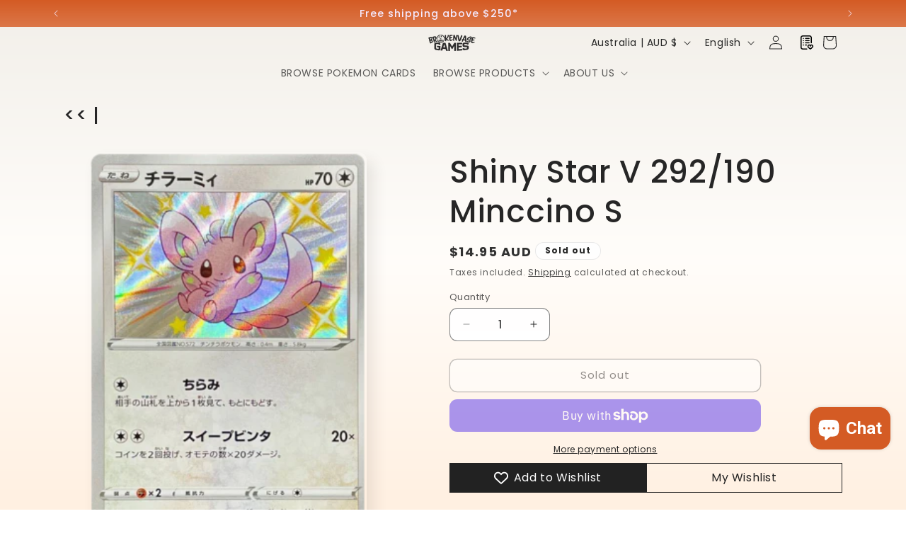

--- FILE ---
content_type: image/svg+xml
request_url: https://cdn-sf.vitals.app/cdn-assets/trust-badges/en/circle/a_plus.svg?v=5
body_size: 3956
content:
<svg xmlns="http://www.w3.org/2000/svg" class="vtl-tb-main-widget__badge-img" width="90" viewBox="0 0 500 500" style="height:auto!important;enable-background:new 0 0 500 500">
  <style>.stT2_0162_a_plus{fill:#231f20!important}</style>
  <circle cx="250.5" cy="250" r="223.4" style="fill:##COLOR0##!important"/>
  <circle cx="250.5" cy="250" r="210.5" style="fill:#fff!important"/>
  <path class="stT2_0162_a_plus" d="m250.9 398.9 5.8 11.6 12.9 1.9-9.4 9.1 2.2 12.8-11.5-6-11.5 6 2.2-12.8-9.3-9.1 12.9-1.9zm-42.2-2 3.7 7.4 8.2 1.2-6 5.8 1.4 8.2-7.3-3.8-7.4 3.8 1.4-8.2-5.9-5.8 8.2-1.2zm84.5-2 3.6 7.5 8.3 1.2-6 5.7 1.4 8.2-7.3-3.8-7.4 3.8 1.4-8.2-5.9-5.7 8.2-1.2zm-42.3-333 5.8 11.6 12.9 1.9-9.4 9.1 2.2 12.8-11.5-6-11.5 6 2.2-12.8-9.3-9.1 12.9-1.9zm-42.2 15 3.7 7.4 8.2 1.2-6 5.8 1.4 8.2-7.3-3.8-7.4 3.8 1.4-8.2-5.9-5.8 8.2-1.2zm84.5-2 3.6 7.5 8.3 1.2-6 5.7 1.4 8.2-7.3-3.8-7.4 3.8 1.4-8.2-5.9-5.7 8.2-1.2zm-10.3 113.7-28.8 2.4-3.7 16.7-22.4 1.9 24.7-89.7 19.7-1.6 39.4 84.4-22.5 1.9-6.4-16zm-25.1-14.2 18.7-1.6-11.9-29.4-6.8 31zm85.6-24.2 20.4-1.7 1.4 17.3-20.4 1.7 1.9 23.4-18.8 1.6-1.9-23.4-20.5 1.7-1.4-17.3 20.5-1.7-1.9-22.7 18.8-1.6 1.9 22.7zM107.1 305c.5-.9 1-2 1.3-3.2.3-1.2.5-2.6.5-4.2.7-.7 1.4-1.1 2-1.3.6-.2 1.4.5 2.3 2 .2 1.5.1 3-.2 4.4-.3 1.5-.8 3-1.5 4.7-1.3 2.8-2.9 5.1-4.8 6.9-1.9 1.8-4 3.3-6.3 4.6-3 1.6-6.1 2.7-9.3 3.1-3.7.5-7.2.2-10.3-1.1-3.1-1.2-5.8-3.1-8.1-5.6-2.3-2.5-4.2-5.4-5.7-8.8-1.5-3.4-2.5-7-3-10.7-.3-2.1-.4-4.3-.4-6.7.1-2.4.3-4.8.9-7.2 1.1-5.7 2.9-11.1 5.5-16.3 2.6-5.2 5.7-10.2 9.2-14.8 3.5-4.6 7.3-8.9 11.4-12.8 4.1-3.9 8.2-7.4 12.2-10.4 2.7-1.9 5.6-3.7 8.6-5.3 3-1.6 6.1-3.1 9.3-4.4 3.1-1.3 6.3-2.3 9.5-3.2 3.2-.9 6.3-1.6 9.2-2 5.6-.8 11-.9 16.3-.3 5.3.6 10.3 2 15 4.3 3.6 1.8 6.9 4 9.7 6.7 2.8 2.7 5.3 5.6 7.3 8.9 2 3.3 3.7 6.8 5 10.5 1.3 3.7 2.2 7.6 2.8 11.5.9 6.5.8 13.1-.4 19.9-1.2 6.8-3.3 13.1-6.4 19-3.1 5.9-7 11.2-11.8 15.7-4.8 4.6-10.3 7.9-16.5 10h.4c-.1.1-.4.1-.7.2-.3.1-.6.2-1.1.2-.4.1-.7.1-.9.2h-.2l7.5 10.6c2.7 3.9 5.6 7.9 8.5 11.9 2.9 4 5.9 7.8 9 11.4 3.1 3.6 6.3 6.9 9.6 10 3.3 3 6.8 5.6 10.5 7.7 3.7 2.1 7.5 3.6 11.5 4.5 4 .9 8.2 1.1 12.6.5 1-.1 1.8-.3 2.5-.3.6-.1 1.1-.2 1.6-.3.4-.1.7-.2.9-.2.2-.1.4-.1.7-.1l.1-.1.2-.2c.3-.2.6-.2.8-.2.3 0 .6.2.8.4.3.3.6.7.6 1.1.1.4 0 .8-.2 1.2-.2.4-.4.7-.6.9-.2.3-.5.5-.7.6-5.7 2.1-11 3.5-15.9 4.1-6.4.9-12.3.8-17.8-.4-5.4-1.2-10.4-3.1-14.9-5.7s-8.6-5.9-12.3-9.7c-3.7-3.8-7-7.9-10.1-12.3-3-4.4-5.7-8.9-8.1-13.6-2.4-4.7-4.6-9.2-6.5-13.6-.8 5.9-1.9 11.5-3.3 16.8-1.4 5.3-3.3 10.1-5.6 14.4-2.3 4.2-5.3 7.7-8.7 10.5-3.5 2.8-7.7 4.5-12.7 5.2-2.3.3-4.8.4-7.5.2s-5.6-.6-8.7-1.4c-1-.8-1.5-1.6-1.6-2.4 0-.8.8-1.5 2.4-2.2 2.3.3 4.7.2 7.4-.1 3.6-.5 6.7-1.8 9.2-3.9 2.5-2.1 4.6-4.7 6.3-7.8 1.7-3.1 2.9-6.5 3.8-10.3.9-3.8 1.6-7.6 2-11.4.6-5.4 1-11 1.3-17 .3-6 .4-12 .4-17.9 0-6-.1-11.8-.3-17.6-.2-5.7-.5-11.1-.8-16h-.1c-.1-1-.3-1.9-.6-2.7-.3-.9-.5-1.5-.8-2l-.7-1.4c-.1-.7.2-1.2.8-1.7.6-.5 1.5-.8 2.5-1 2.7-.5 4.9-.5 6.6-.2 1.7.4 3.1 1.1 4.3 2.1 1.1 1 1.9 2.3 2.5 3.7.5 1.5 1 3 1.2 4.6 1 6.5 1.5 13.5 1.7 20.9.2 7.4.1 15.5-.1 24.5 4.8-.6 9-2.4 12.5-5.4 3.5-3.1 6.3-6.9 8.4-11.5 2.1-4.6 3.6-9.7 4.3-15.3s.7-11.2-.1-16.8c-.8-5.4-2.2-10.5-4.3-15.4-2.1-4.9-5-9.1-8.6-12.6-3.6-3.5-8-6.1-13.1-7.8-5.1-1.7-11.1-2.1-17.8-1.2-3.3.5-7 1.4-11 2.7-4 1.4-8.2 3.1-12.4 5.3-4.2 2.6-8.3 5.7-12.2 9.2-3.9 3.5-7.3 7.4-10.2 11.6s-5.3 8.8-7.1 13.7c-1.8 4.9-2.8 9.9-3 15.2-.1 1.2-.1 2.4 0 3.6.1 1.2.2 2.4.4 3.6.4 3 1.2 5.8 2.3 8.5s2.5 5 4.2 6.9c1.7 1.9 3.8 3.4 6.1 4.4 2.4 1 5 1.3 7.9.8l2.8-.4c1.8-.6 3.5-1.4 5-2.6 1.5-1.2 2.8-2.7 3.9-4.6l-.1.1.1-.6z"/>
  <path class="stT2_0162_a_plus" d="M237.2 285.8c-.1.2-.4.4-1 .7-.5.3-.9.4-1.2.4-.7.1-1.4-.2-2-.8.1-.7.2-1.3.2-1.9 0-.6 0-1.2.1-1.9-.1-1.5-.5-3-1-4.6-.5-1.6-1.2-3-2.1-4.2-.9-1.2-2-2.2-3.2-2.9-1.3-.7-2.7-.9-4.3-.7-2.1.3-4.1 1.4-6 3.3-1.9 1.9-3.7 4.3-5.3 7.2-1.6 2.9-3 6-4.3 9.5-1.3 3.5-2.4 6.9-3.2 10.2-.9 3.4-1.6 6.5-2 9.4-.4 2.9-.6 5.2-.5 7 .1.8.2 1.7.3 2.7.2.9.4 1.8.9 2.6.4.8.9 1.4 1.6 1.8.7.4 1.5.6 2.6.4 1.8-.3 3.7-1.5 5.5-3.6 1.8-2.2 3.5-4.7 5-7.7 1.6-2.9 3-6 4.2-9.2 1.3-3.2 2.3-5.9 3.1-8.3.1-.7.3-1.5.5-2.4.3-.9.3-1.9 0-3-.2-.8 0-1.4.7-1.8.7-.4 1.5-.7 2.4-.8 3.6-.2 6.1.3 7.7 1.4 1.6 1.1 2.6 2.6 3 4.4.4 1.9.5 4 .3 6.2-.3 2.3-.4 4.4-.4 6.3v5.3c0 1.1.1 2.3.2 3.5.1 1.2.3 2.1.5 2.9.3.8.6 1.2 1 1.4.4.2 1-.1 1.7-.9 1.2-1.6 2.5-3.7 3.8-6.2 1.3-2.5 2.5-5.2 3.7-8 1.2-2.8 2.4-5.6 3.4-8.5 1.1-2.9 2.1-5.5 2.9-7.8.5-1.5.9-3 1.4-4.3.5-1.4.9-2.5 1.3-3.4.4-.2.8-.4 1.3-.5.5-.1 1 0 1.4.3.4.3.7.6 1 1.1l-.6 2.1c-.6 1.8-1.3 3.9-2.1 6.2-.8 2.4-1.7 4.8-2.6 7.5-.9 2.6-2 5.3-3.1 8s-2.2 5.3-3.4 7.8c-1.1 2.5-2.3 4.7-3.6 6.8-1.3 2.1-2.5 3.8-3.7 5.1-1 1.2-2.4 2.2-3.9 3.1-1.6.9-3.2 1.4-4.8 1.7-2.1.3-3.9-.2-5.3-1.6-1.4-1.3-2.5-3-3.4-5.1-.9-2-1.5-4.2-1.9-6.4-.4-2.3-.6-4.1-.5-5.7v-.9c-1.2 2.9-2.6 5.8-4.2 8.6s-3.3 5.3-5.2 7.6c-1.9 2.3-3.9 4.2-6.2 5.7-2.2 1.6-4.6 2.5-7.1 2.9-2.3.3-4.3.2-6.1-.4-1.7-.6-3.2-1.5-4.3-2.8-1.1-1.2-2.1-2.7-2.7-4.5-.7-1.8-1.2-3.7-1.4-5.7 0-.4-.1-.8-.2-1.3s-.1-.9-.1-1.4c-.1-3 .2-6.4.9-10.2.6-3.8 1.6-7.7 2.9-11.6 1.3-4 2.9-7.9 4.8-11.7 1.9-3.8 4.1-7.3 6.5-10.4 2.4-3.1 5.1-5.7 8.1-7.8 2.9-2.1 6.1-3.4 9.5-3.8 2.6-.4 5-.1 7.2.9s4.1 2.3 5.8 4.1c1.6 1.8 3 3.9 3.9 6.3 1 2.4 1.5 4.8 1.7 7.4.1 1.8-.1 3.4-.4 5l.3-.1z"/>
  <path class="stT2_0162_a_plus" d="M270.8 233.9c.1 1.6.1 3.3 0 5.1-.1 1.8-.2 3.8-.3 5.9 2.6-.4 5.2-.6 7.6-.6 2.5 0 4.8.2 6.9.8 2.2.5 4.2 1.4 6 2.7 1.8 1.2 3.4 2.9 4.7 5h-.1c.3.4.3 1-.1 1.6s-.9.8-1.6.6c-2.9-2.1-6.1-3.4-9.9-3.8-3.7-.4-7.7-.2-11.8.3l-2.2.3c-.2 2.8-.5 5.5-.8 8.3-.3 2.8-.6 5.6-.9 8.5l-.7 7-.1 1.2c-.2 1.6-.4 3.8-.7 6.5-.3 2.7-.5 5.7-.7 8.8-.2 3.2-.3 6.3-.3 9.5s.2 6 .5 8.5c.2 1.7.6 3.2 1 4.4.4 1.2 1.1 2.1 1.8 2.4.6.3 1.5.3 2.6-.3 1.1-.5 2.5-1.5 4-3 1.6-1.7 3.2-3.9 4.6-6.4 1.4-2.5 2.8-5.2 4-8.1 1.2-2.8 2.3-5.7 3.3-8.5s1.8-5.4 2.5-7.7h-.1c.6-1.8 1.2-3.4 1.7-4.7.5-1.4 1-2.5 1.6-3.5 0-.1.4-.1 1-.2 1-.1 1.7.3 2.3 1.4l-2.3 7.1h.1c-1.3 4.3-2.8 8.7-4.5 13.5-1.6 4.7-3.5 9.1-5.6 13.2-2.1 4.1-4.4 7.5-7 10.3-2.6 2.8-5.5 4.5-8.7 4.9-5.3.7-9.2 0-11.6-2.4-2.5-2.3-4-5.8-4.7-10.5-.1-.7-.2-1.3-.2-2-.1-.7-.1-1.3-.2-2.1-.1-2-.1-4.9.1-8.5.2-3.6.4-7.6.7-11.9s.7-8.9 1.1-13.6c.4-4.8.8-9.4 1.2-13.8l.5-5.3c-2 .5-3.9.9-5.7 1.3-1.8.4-3.6.7-5.3.9-3.6.5-6.9.5-9.7 0-2.9-.5-5-1.9-6.5-4.2-.2-.3-.3-.6-.4-1-.1-.4-.1-.7 0-1 .1-.3.3-.5.6-.6.3-.1.8-.1 1.4.2l-.1-.1c1.9.5 3.9.8 6.1.8 2.2 0 4.4-.2 6.6-.5 2.1-.3 4.4-.7 6.8-1.3 2.4-.6 4.8-1.1 7-1.7.3-3.9.6-7.3.8-10.2.2-2.9.3-5 .2-6.3-.1-1-.2-1.9-.4-2.5-.2-.7-.4-1.3-.6-1.9-.1-.3-.2-.6-.3-.8-.1-.3-.1-.5-.2-.8 0-.8.3-1.5.9-1.8.6-.4 1.3-.6 2.1-.7 2.3-.3 4.2-.2 5.7.3s2.7 1.3 3.6 2.4c.9 1.1 1.6 2.3 1.9 3.8.4 1.7.7 3.2.8 4.8z"/>
  <path class="stT2_0162_a_plus" d="M290.1 261.1c0-1 0-1.8-.1-2.5s-.1-1.2-.1-1.7c.1-.8.5-1.3 1.2-1.6.7-.3 1.5-.3 2.3-.2 2.6.5 4.6 1.3 5.9 2.2 1.3.9 2 2.2 2.3 4 .1.8.1 1.8.1 2.8-.1 1-.2 2.2-.4 3.4-.3 2-.7 4.4-1 7.2-.4 2.8-.7 5.8-1 8.9-.3 3.1-.5 6.2-.7 9.2s-.2 5.9-.1 8.4c0 .6.1 1.3.1 1.9.1.7.1 1.3.2 1.7.3 2.1.7 3.7 1.3 5 .6 1.2 1.4 1.8 2.4 1.7.8-.1 1.7-.8 2.7-1.9 1-1.2 1.9-2.7 3-4.5s2-3.9 3-6.2c1-2.3 2-4.7 3-7.2s1.9-4.9 2.8-7.3c.9-2.4 1.7-4.6 2.4-6.6.6-1.5 1.1-2.9 1.5-4.1.4-1.2.8-2.2 1.2-2.9.6-.4 1-.6 1.3-.6.8-.1 1.6.4 2.5 1.5l-.7 2c-.9 2.5-1.8 5.4-2.9 8.6-1.1 3.2-2.3 6.5-3.6 9.8-1.3 3.3-2.7 6.6-4.2 9.7-1.5 3.2-3 6-4.6 8.6-1.6 2.5-3.2 4.6-4.9 6.2-1.7 1.6-3.4 2.6-5.2 2.8-2.1.3-3.9.1-5.4-.5-1.5-.6-2.8-1.6-3.9-3-1.1-1.3-1.9-2.9-2.5-4.8-.6-1.9-1.1-4-1.4-6.2-.1-.7-.2-1.4-.3-2.2-.1-.7-.1-1.5-.2-2.2-.3-5.9-.1-11.8.6-17.6s1.7-11.7 2.7-17.6l.7-4.2zm12.9-25.2c.8 1.1 1.4 2.1 1.8 3.1.4.9.6 1.8.7 2.7.1 2-.5 3.7-1.9 5-1.4 1.3-2.9 2.1-4.6 2.3-1.4.2-2.8-.2-4-1.2-1.2-1-2-2.8-2.2-5.3-.1-1 0-2 .2-3s.5-2 1-2.8c.4-.8 1-1.6 1.7-2.1.7-.6 1.4-.9 2.3-1 .8-.1 1.6 0 2.5.4s1.7.9 2.5 1.9z"/>
  <path class="stT2_0162_a_plus" d="M330 269c-.1.7-.2 1.3-.2 1.9-.1.6-.1 1.2-.2 1.8.6-1.1 1.1-2.3 1.6-3.5.5-1.2 1.1-2.5 1.8-3.8 1.3-2.7 2.6-5.5 3.9-8.2 1.4-2.8 2.9-5.3 4.5-7.6s3.4-4.3 5.3-5.8c1.9-1.6 4.1-2.5 6.5-2.9 1.7-.2 3.1-.1 4.2.3 1.2.4 2.1 1.1 2.9 2 .8.9 1.3 2 1.7 3.4.4 1.3.6 2.8.7 4.5.2 3.4-.1 7.2-.7 11.5-.7 4.3-1.5 8.7-2.4 13-.8 4-1.5 7.9-2.1 11.8-.6 3.8-.9 7.1-.8 9.7.1.6.2 1.3.3 2.1.1.8.3 1.5.5 2.2.2.7.5 1.3.9 1.7.4.4.8.6 1.3.6.8-.1 1.8-1 3-2.7 1.2-1.6 2.4-3.7 3.6-6.2 1.3-2.5 2.5-5.2 3.7-8.2 1.2-3 2.4-5.8 3.4-8.6 1.1-2.8 2-5.2 2.8-7.4.8-2.2 1.4-3.7 1.7-4.7 0-.2 0-.4.2-.6l.3-.8c.2-.6.4-1.1.6-1.5.2-.4.6-.6 1.3-.7.6-.1 1.1 0 1.5.3.4.3.7.6 1 1.1-.3.8-.7 1.7-1 2.8-.4 1.1-.7 2.2-1 3.2-.9 2.5-1.8 5.2-2.8 8.2-1 3-2.1 5.9-3.3 8.9-1.2 3-2.5 5.9-3.8 8.7-1.4 2.8-2.8 5.4-4.3 7.7s-3.1 4.1-4.8 5.6c-1.7 1.4-3.4 2.3-5.3 2.6-2.1.3-3.9.2-5.4-.2-1.5-.4-2.7-1.1-3.7-2.1s-1.8-2.1-2.4-3.6c-.6-1.4-1-3-1.3-4.8 0-.4-.1-.8-.2-1.2-.1-.5-.1-.9-.1-1.4-.1-2.4 0-4.9.3-7.6.3-2.7.7-5.5 1.1-8.4.4-2.9 1-5.7 1.6-8.5.6-2.8 1.2-5.4 1.8-7.8.7-3.4 1.4-6.4 2-9 .6-2.6.8-4.5.8-5.8-.1-1.1-.4-1.6-1-1.5-1.1.2-2.2.9-3.5 2.3-1.2 1.4-2.5 3.1-3.8 5.2-1.3 2.1-2.6 4.4-3.9 7-1.3 2.5-2.5 5.1-3.7 7.7-1.2 2.6-2.2 5-3.1 7.2-.9 2.3-1.7 4.1-2.4 5.6v-.1l-1.1 2.7h.1c-.7 2.6-1.1 5.5-1.4 8.7-.3 3.2-.3 6.3-.2 9.1 0 .5 0 1 .1 1.4.1.4.1.9.2 1.4.2 1.4.5 2.6.8 3.6.3 1 .6 1.8.9 2.4.3.5.4.9.4 1.2.1.8-.5 1.3-1.8 1.5-2.1.3-4 .1-5.5-.5-1.5-.7-2.8-1.6-3.8-2.9-1-1.3-1.8-2.8-2.4-4.5-.6-1.7-1-3.5-1.3-5.4-.1-.6-.2-1.2-.2-1.8-.1-.6-.1-1.2-.1-1.9-.1-2-.1-4.1-.1-6.3s.1-4.4.3-6.6.3-4.4.6-6.6c.2-2.2.5-4.2.7-6.2.4-3.3.7-6.4.9-9.3.2-2.9.3-5.3.2-7.4-.1-1-.2-1.8-.4-2.5s-.4-1.3-.6-1.9c-.1-.3-.2-.6-.2-.8-.1-.2-.1-.5-.1-.7-.1-.8.2-1.5.9-1.9.6-.4 1.4-.6 2.2-.8 2.3-.3 4.1-.2 5.6.4 1.5.6 2.7 1.4 3.6 2.5.9 1.1 1.6 2.3 2 3.8.4 1.4.7 2.9.8 4.4.1 1.6.1 3.3 0 5-.4 1.4-.5 3-.7 4.5z"/>
  <path class="stT2_0162_a_plus" d="M434.4 257.4c-.1-.1 0-.1 0 0 .1-.1.1-.1.1-.2.6-.5 1.2-.8 1.8-.9.6-.1 1.4.2 2.3 1-1.1 3.4-2.4 7-3.8 10.9-1.5 3.9-3 7.6-4.7 11.3-1.7 3.6-3.4 7-5.3 10s-3.7 5.3-5.5 6.9c-.4 6.7-.9 13.5-1.7 20.2-.7 6.7-1.6 13.2-2.8 19.4-1.1 6.2-2.5 12-4.2 17.4-1.7 5.4-3.7 10.1-6 14.1s-5 7.2-8 9.5-6.5 3.5-10.4 3.6c-3.4.1-6.4-1.2-8.8-3.8s-3.9-6-4.5-10.3c-.3-2-.3-4.1-.1-6.3.7-5.6 2-11 3.9-16s4.2-9.8 6.9-14.4 5.7-9 9-13.3c3.3-4.3 6.7-8.4 10.3-12.5.2-2.4.3-4.7.5-7.1.2-2.3.3-4.5.5-6.4l.6-6.3c-1.3 2.8-2.7 5.5-4.3 8.2-1.6 2.7-3.3 5.1-5.1 7.3-1.8 2.2-3.9 4-6 5.5-2.2 1.5-4.4 2.4-6.8 2.7-2.3.3-4.3.2-6-.4s-3.1-1.5-4.3-2.7c-1.2-1.2-2.1-2.7-2.8-4.4-.7-1.7-1.1-3.6-1.4-5.6-.1-.4-.1-.9-.1-1.4 0-.5-.1-1-.1-1.5-.1-3 .2-6.4.9-10.2.7-3.8 1.6-7.7 2.9-11.6 1.3-4 2.9-7.9 4.8-11.7 1.9-3.8 4-7.3 6.5-10.4 2.4-3.1 5.1-5.7 8-7.8 2.9-2.1 6.1-3.4 9.5-3.8 2.6-.4 5-.1 7.3.9 2.2 1 4.2 2.3 5.8 4.1 1.6 1.8 3 3.9 3.9 6.3 1 2.4 1.5 4.8 1.6 7.4 0 .8 0 1.7-.1 2.5 0 .8-.2 1.6-.3 2.5-.1.2-.4.4-1 .7-.6.3-.9.4-1.1.5-.8.1-1.5-.1-2.1-.7.1-.7.2-1.3.2-1.9v-1.9c-.2-1.5-.5-3-1-4.6-.5-1.6-1.2-3-2-4.2-.9-1.2-1.9-2.2-3.2-2.9-1.3-.7-2.7-.9-4.3-.7-2.1.3-4.1 1.4-6 3.3-1.9 1.9-3.7 4.3-5.3 7.2-1.6 2.9-3 6-4.3 9.5-1.3 3.5-2.4 6.9-3.2 10.2-.9 3.4-1.6 6.5-2 9.4-.4 2.9-.6 5.2-.5 7 0 .9.1 1.7.3 2.7.2.9.5 1.8.9 2.6s.9 1.4 1.6 1.8 1.5.6 2.6.4c1.7-.2 3.3-1.2 4.8-2.8 1.5-1.6 3-3.6 4.4-6 1.4-2.4 2.7-5 3.9-7.8 1.2-2.8 2.2-5.5 3.1-8 .2-.7.4-1.5.6-2.4.2-.9.3-1.7.3-2.6v-.9c0-.3-.1-.5-.1-.8l-.6-2c-.2-.3-.3-.6-.3-.9 0-.3-.1-.5-.1-.7 0-.8.3-1.5.9-1.8.6-.4 1.4-.6 2.3-.8 2-.3 3.7-.3 5.1 0 1.5.2 2.7.7 3.7 1.4s1.8 1.5 2.4 2.5c.6 1 1.1 2.1 1.5 3.3.2 3.3.3 6.5.4 9.8.1 3.3.2 6.8.2 10.4 1.4-1.7 2.8-3.8 4.1-6.3 1.3-2.5 2.6-5.1 3.8-7.9 1.2-2.8 2.4-5.6 3.4-8.5.7-3.1 1.7-5.8 2.6-8.3zm-56.6 108.2c.2 1.5.7 2.8 1.6 3.7.8.9 2 1.3 3.6 1 1.4-.4 2.7-1.1 3.8-2.3 1.1-1.2 2.2-2.6 3.2-4.3 1.5-2.5 2.7-5.5 3.8-8.9 1.1-3.4 2.1-7 2.9-10.7.9-3.8 1.6-7.6 2.3-11.4.6-3.8 1.2-7.4 1.8-10.8l1-6.4.2-2.5.2-1.1c-3.7 3.9-7.2 8.1-10.4 12.8-3.3 4.7-6.1 9.6-8.5 14.8-.5 1.2-1.1 2.8-1.9 4.9-.7 2.1-1.4 4.5-2.1 7-.6 2.5-1.1 5-1.5 7.5-.3 2.6-.3 4.8 0 6.7z"/>
</svg>
